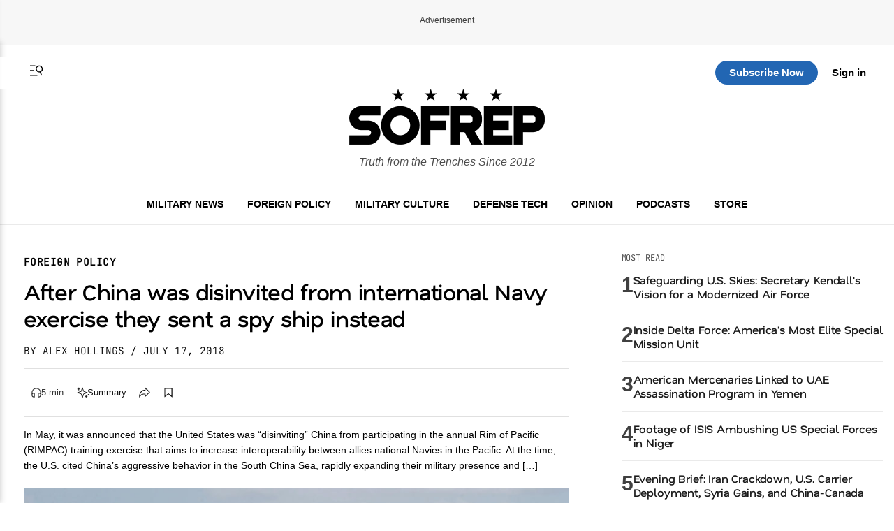

--- FILE ---
content_type: text/html; charset=utf-8
request_url: https://www.google.com/recaptcha/api2/aframe
body_size: 183
content:
<!DOCTYPE HTML><html><head><meta http-equiv="content-type" content="text/html; charset=UTF-8"></head><body><script nonce="vgJPDdkd9RuHucRIIcV_4A">/** Anti-fraud and anti-abuse applications only. See google.com/recaptcha */ try{var clients={'sodar':'https://pagead2.googlesyndication.com/pagead/sodar?'};window.addEventListener("message",function(a){try{if(a.source===window.parent){var b=JSON.parse(a.data);var c=clients[b['id']];if(c){var d=document.createElement('img');d.src=c+b['params']+'&rc='+(localStorage.getItem("rc::a")?sessionStorage.getItem("rc::b"):"");window.document.body.appendChild(d);sessionStorage.setItem("rc::e",parseInt(sessionStorage.getItem("rc::e")||0)+1);localStorage.setItem("rc::h",'1768868146955');}}}catch(b){}});window.parent.postMessage("_grecaptcha_ready", "*");}catch(b){}</script></body></html>